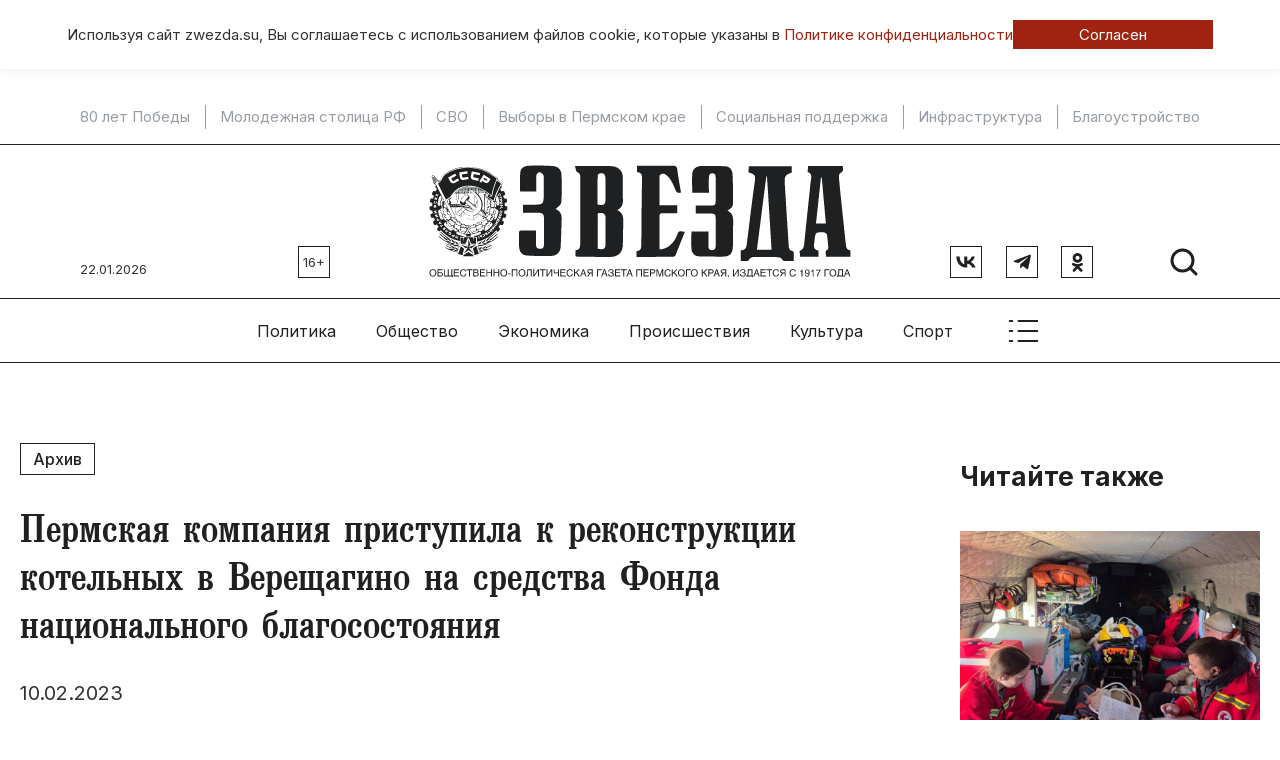

--- FILE ---
content_type: text/html; charset=UTF-8
request_url: https://www.zwezda.su/economy/2023/2/permskaya-kompaniya-pristupila-k-rekonstrukcii-kotelnyh-v-vereshhagino
body_size: 14687
content:
<!DOCTYPE html>
<html lang="ru">

<head>
	<meta http-equiv="X-UA-Compatible" content="IE=edge">
	<meta charset="UTF-8">
	<meta name="viewport" content="width=device-width, initial-scale=1, minimum-scale=1, maximum-scale=1">
	<link rel="manifest" href="/manifest.json">
	<meta name="theme-color" content="#ffffff">
	<!-- Yandex.RTB -->
	<script>window.yaContextCb=window.yaContextCb||[]</script>
	<script src="https://yandex.ru/ads/system/context.js" async></script>

	<meta name="csrf-param" content="_csrf-frontend">
<meta name="csrf-token" content="JKT0pQ4OPRPLNJo7z6STQmqwQa5V1FT2W57i8BPo4Uhvw9nrbUhyXPht7UG53vAaO8UM1y-TGqUo0buiWYPXIQ==">
	<title>
		Пермская компания приступила к реконструкции котельных в Верещагино на средства Фонда национального благосостояния	</title>
	<meta name="keywords" content="Пермская компания приступила к реконструкции котельных в Верещагино на средства Фонда национального благосостояния">
<meta name="description" content="Реконструкцией систем теплоснабжения в Верещагино займется ООО «ЭнергоПромСистема».">
<meta property="og:type" content="article">
<meta property="og:title" content="Пермская компания приступила к реконструкции котельных в Верещагино на средства Фонда национального благосостояния">
<meta property="og:description" content="Реконструкцией систем теплоснабжения в Верещагино займется ООО «ЭнергоПромСистема».">
<meta property="og:url" content="https://www.zwezda.su/economy/2023/2/permskaya-kompaniya-pristupila-k-rekonstrukcii-kotelnyh-v-vereshhagino">
<meta property="og:image" content="https://www.zwezda.su/uploads/archive/assets/images/ekonomika/kotelnaya.jpg">
<meta property="og:locale" content="ru">
<meta property="twitter:card" content="summary_large_image">
<meta property="twitter:site" content="bc_su">
<meta property="twitter:title" content="Пермская компания приступила к реконструкции котельных в Верещагино на средства Фонда национального благосостояния">
<meta property="twitter:description" content="Реконструкцией систем теплоснабжения в Верещагино займется ООО «ЭнергоПромСистема».">
<meta property="twitter:image:src" content="https://www.zwezda.su/uploads/archive/assets/images/ekonomika/kotelnaya.jpg">
<link href="/economy/2023/2/permskaya-kompaniya-pristupila-k-rekonstrukcii-kotelnyh-v-vereshhagino" rel="canonical">
<link href="/economy/2023/2/permskaya-kompaniya-pristupila-k-rekonstrukcii-kotelnyh-v-vereshhagino" rel="amphtml">
<link href="/assets/7ec5413/css/bootstrap.min.css" rel="stylesheet">
<link href="/compiled/scss/main.css" rel="stylesheet">
<link href="/res/slick-1.8.1/slick/slick.css" rel="stylesheet">
<link href="/res/jquery.fancybox.css" rel="stylesheet">	<link rel="icon" href="/favicon.ico" type="image/x-icon">
</head>

<body id="body">
	
		
<div class="agree-cookies" id="cookies-accept">
    <div class="container__wrap ">
        <div class="agree-cookies__wrap">
            <p>
                Используя сайт zwezda.su, Вы соглашаетесь с использованием файлов cookie, 
                которые указаны в <a href="/pages/policy">Политике конфиденциальности</a>
            </p>
            <a class="button" href="#" onclick="acceptCookies(); return false;">Согласен</a>
        </div>
    </div>
</div>

	
	<nav class="topmenu-mobile" id="topmenu-mobile">
		<div class="col col-hor">
			<a class="logo" href="/"><img src="/images/logo.svg"></a>
			<div class="close-menu" id="close-menu-mobile">
				<div class="svg-icon "><svg width="41" height="40" viewBox="0 0 41 40" fill="none" xmlns="http://www.w3.org/2000/svg">
    <g clip-path="url(#clip0_131_2500)">
        <path d="M31.75 8.75L9.25 31.25" stroke="black" stroke-width="2" stroke-linecap="round" stroke-linejoin="round"/>
        <path d="M31.75 31.25L9.25 8.75" stroke="black" stroke-width="2" stroke-linecap="round" stroke-linejoin="round"/>
    </g>
    <defs>
        <clipPath id="clip0_131_2500">
            <rect width="40" height="40" fill="white" transform="translate(0.5)"/>
        </clipPath>
    </defs>
</svg></div> 
			</div>
		</div>
		<div class="col col-hor">
			<div class="social">
				<a href="https://vk.com/gazetazwezda" class="rect-b" target="_blank">
					<div class="svg-icon "><svg width="20" height="12" viewBox="0 0 20 12" fill="none" xmlns="http://www.w3.org/2000/svg">
    <path d="M10.8558 11.6004C4.29594 11.6004 0.55434 7.39619 0.398438 0.400391H3.68438C3.79232 5.53513 6.21474 7.7101 8.13354 8.15855V0.400391H11.2277V4.82882C13.1225 4.63823 15.1131 2.62021 15.7846 0.400391H18.8788C18.3631 3.13593 16.2044 5.15394 14.6694 5.98357C16.2044 6.65625 18.663 8.41641 19.5984 11.6004H16.1924C15.4609 9.47026 13.6382 7.82221 11.2277 7.59799V11.6004H10.8558Z" fill="#1F2022"/>
</svg></div>				</a>
				<a href="https://t.me/gazetazwezda" class="rect-b" target="_blank">
					<div class="svg-icon "><svg width="18" height="16" viewBox="0 0 18 16" fill="none" xmlns="http://www.w3.org/2000/svg">
    <path d="M1.32168 6.65361L16.7484 0.70561C17.4644 0.446943 18.0897 0.880277 17.8577 1.96294L17.859 1.96161L15.2323 14.3363C15.0377 15.2136 14.5164 15.4269 13.787 15.0136L9.78702 12.0656L7.85768 13.9243C7.64435 14.1376 7.46435 14.3176 7.05102 14.3176L7.33502 10.2469L14.7484 3.54961C15.071 3.26561 14.6763 3.10561 14.251 3.38828L5.08968 9.15628L1.14035 7.92428C0.283017 7.65228 0.26435 7.06694 1.32168 6.65361Z" fill="#1F2022"/>
</svg></div>				</a>
				<a href="https://ok.ru/zvezdaperm" class="rect-b" target="_blank">
					<div class="svg-icon "><svg width="11" height="19" viewBox="0 0 11 19" fill="none" xmlns="http://www.w3.org/2000/svg">
    <path d="M5.52755 0C2.85046 0 0.680298 2.18136 0.680298 4.87211C0.680298 7.56294 2.85046 9.74443 5.52755 9.74443C8.20464 9.74443 10.3748 7.56294 10.3748 4.87211C10.3748 2.18136 8.20464 0 5.52755 0ZM5.52755 6.88627C4.42093 6.88627 3.5238 5.98447 3.5238 4.87218C3.5238 3.75989 4.42093 2.85816 5.52755 2.85816C6.63417 2.85816 7.53129 3.75989 7.53129 4.87218C7.53129 5.98447 6.63417 6.88627 5.52755 6.88627Z" fill="#1F2022"/>
    <path d="M7.23884 13.6215C9.17939 13.2242 10.3423 12.3005 10.4038 12.2509C10.9716 11.7932 11.0628 10.9594 10.6075 10.3886C10.1521 9.81785 9.3227 9.72617 8.75472 10.1838C8.74272 10.1936 7.50243 11.1499 5.46171 11.1513C3.42107 11.1499 2.15456 10.1936 2.14256 10.1838C1.57458 9.72617 0.745151 9.81785 0.289824 10.3886C-0.165573 10.9594 -0.0743546 11.7932 0.493486 12.2509C0.555848 12.3012 1.76672 13.2489 3.76166 13.6369L0.981347 16.5575C0.476076 17.0842 0.491267 17.9228 1.01527 18.4307C1.27103 18.6785 1.60066 18.8017 1.93001 18.8017C2.27533 18.8017 2.62029 18.6661 2.87889 18.3965L5.46178 15.631L8.30557 18.4144C8.82083 18.9315 9.65518 18.9307 10.1695 18.413C10.6838 17.8952 10.6831 17.0564 10.168 16.5395L7.23884 13.6215Z" fill="#1F2022"/>
</svg></div>				</a>
			</div>

			<div class="search">
				<a href="/search">
					<div class="svg-icon "><svg width="32" height="32" viewBox="0 0 32 32" fill="none" xmlns="http://www.w3.org/2000/svg">
    <g clip-path="url(#clip0_101_1309)">
        <path d="M14.5 25C20.299 25 25 20.299 25 14.5C25 8.70101 20.299 4 14.5 4C8.70101 4 4 8.70101 4 14.5C4 20.299 8.70101 25 14.5 25Z" stroke="#1F2022" stroke-width="3" stroke-linecap="round" stroke-linejoin="round"/>
        <path d="M21.9258 21.9258L28.0008 28.0008" stroke="#1F2022" stroke-width="3" stroke-linecap="round" stroke-linejoin="round"/>
    </g>
    <defs>
        <clipPath id="clip0_101_1309">
            <rect width="32" height="32" fill="white"/>
        </clipPath>
    </defs>
</svg></div>				</a>
			</div>
		</div>
		
<div class="sm-only">
    <div class="col ">
        <span class="title">Главные темы</span>
        
        <a href="/theme/80-let-pobedy">80 лет Победы</a>
            <div class="sep"></div>
        <a href="/theme/molodezhnaya-stolica-rf">Молодежная столица РФ</a>
            <div class="sep"></div>
        <a href="/theme/svo">СВО</a>
            <div class="sep"></div>
        <a href="/theme/vybory-v-permskom-krae">Выборы в Пермском крае</a>
            <div class="sep"></div>
        <a href="/theme/socialnaya-podderzhka">Социальная поддержка</a>
            <div class="sep"></div>
        <a href="/theme/infrastruktura">Инфраструктура</a>
            <div class="sep"></div>
        <a href="/theme/blagoustroystvo">Благоустройство</a>
    </div>
</div>
<div class="col">
    <span class="title sm-only">Рубрики</span>
            <a href="/category/politika">Политика</a>
            <a href="/category/obshchestvo">Общество</a>
            <a href="/category/ekonomika">Экономика</a>
            <a href="/category/proisshestviya">Происшествия</a>
            <a href="/category/kultura">Культура</a>
            <a href="/category/sport">Спорт</a>
            <a href="/category/tehnologii-i-nauka">Технологии</a>
            <a href="/category/ekologiya">Экология </a>
            <a href="/category/transport">Транспорт</a>
            <a href="/category/zdorove">Здоровье</a>
    </div>
<div class="col">
    <span class="title sm-only">Специальные выпуски</span>
            <a href="/special/budte-zdorovi">«Будьте здоровы, пермяки!»</a>
            <a href="/special/lukomore">«Лукоморье»</a>
            <a href="/special/kapital-weekly">«Капитал-Weekly»</a>
            <a href="/special/usadba">«Усадьба»</a>
            <a href="/special/300-istoriy-permi">300 историй Перми</a>
            <a href="/special/miry-gaydara">Миры Гайдара</a>
    </div>
<div class="col">
    <span class="title sm-only">Газета</span>
            <a href="/pages/about">Об издании</a>
            <a href="/pages/stuff">Редакция</a>
            <a href="/pages/terms">Правила использования информации</a>
            <a href="/pages/policy">Политика обработки персональных данных</a>
            <a href="/pages/advertise">Реклама</a>
    </div>
	</nav>

	<!--noindex-->


            <div 
            class="sm-hide utilities utilities__type-head alias-head"
            style=""
            data-utilities-uid="67e53eae714c5"
            data-utilities-mobile="false"
        ><!-- Yandex.RTB R-A-14648090-8 -->
<div id="yandex_rtb_R-A-14648090-8"></div>
<script>
window.yaContextCb.push(() => {
    Ya.Context.AdvManager.render({
        "blockId": "R-A-14648090-8",
        "renderTo": "yandex_rtb_R-A-14648090-8"
    })
})
</script></div>
    
<!--/noindex-->	<!--noindex-->


            <div 
            class="sm-only utilities utilities__type-head-mobile alias-head-mobile" 
            style=""
            data-utilities-uid="67e53ef1bb560"
            data-utilities-mobile="true"
        ><!-- Yandex.RTB R-A-14648090-9 -->
<div id="yandex_rtb_R-A-14648090-9"></div>
<script>
window.yaContextCb.push(() => {
    Ya.Context.AdvManager.render({
        "blockId": "R-A-14648090-9",
        "renderTo": "yandex_rtb_R-A-14648090-9"
    })
})
</script></div>
    
<!--/noindex-->
	<div class="themes-top wrapper-top sm-hide">
		
        <a href="/theme/80-let-pobedy">80 лет Победы</a>
            <div class="sep"></div>
        <a href="/theme/molodezhnaya-stolica-rf">Молодежная столица РФ</a>
            <div class="sep"></div>
        <a href="/theme/svo">СВО</a>
            <div class="sep"></div>
        <a href="/theme/vybory-v-permskom-krae">Выборы в Пермском крае</a>
            <div class="sep"></div>
        <a href="/theme/socialnaya-podderzhka">Социальная поддержка</a>
            <div class="sep"></div>
        <a href="/theme/infrastruktura">Инфраструктура</a>
            <div class="sep"></div>
        <a href="/theme/blagoustroystvo">Благоустройство</a>
	</div>

	<div class="utilities-wrapper-top">
		<div>
								</div>
	</div>
	<header class="wrapper-top">

		<div class="col-left">
			<div class="col col-bottom sm-hide">
				<div class="today">22.01.2026</div>
				<div class="age rect-b">16+</div>
			</div>
		</div>
		<div class="col-center">
			<a class="logo" href="/"><img src="/images/logo.svg"></a>
		</div>
		<div class="col-right">
			<div class="col col-bottom">
				
				<div class="sm-only"><div class="age rect-b">16+</div></div>
				<div class="social col col-right sm-hide">
				<a href="https://vk.com/gazetazwezda" class="rect-b" target="_blank">
						<div class="svg-icon "><svg width="20" height="12" viewBox="0 0 20 12" fill="none" xmlns="http://www.w3.org/2000/svg">
    <path d="M10.8558 11.6004C4.29594 11.6004 0.55434 7.39619 0.398438 0.400391H3.68438C3.79232 5.53513 6.21474 7.7101 8.13354 8.15855V0.400391H11.2277V4.82882C13.1225 4.63823 15.1131 2.62021 15.7846 0.400391H18.8788C18.3631 3.13593 16.2044 5.15394 14.6694 5.98357C16.2044 6.65625 18.663 8.41641 19.5984 11.6004H16.1924C15.4609 9.47026 13.6382 7.82221 11.2277 7.59799V11.6004H10.8558Z" fill="#1F2022"/>
</svg></div>					</a>
					<a href="https://t.me/gazetazwezda" class="rect-b" target="_blank">
						<div class="svg-icon "><svg width="18" height="16" viewBox="0 0 18 16" fill="none" xmlns="http://www.w3.org/2000/svg">
    <path d="M1.32168 6.65361L16.7484 0.70561C17.4644 0.446943 18.0897 0.880277 17.8577 1.96294L17.859 1.96161L15.2323 14.3363C15.0377 15.2136 14.5164 15.4269 13.787 15.0136L9.78702 12.0656L7.85768 13.9243C7.64435 14.1376 7.46435 14.3176 7.05102 14.3176L7.33502 10.2469L14.7484 3.54961C15.071 3.26561 14.6763 3.10561 14.251 3.38828L5.08968 9.15628L1.14035 7.92428C0.283017 7.65228 0.26435 7.06694 1.32168 6.65361Z" fill="#1F2022"/>
</svg></div>					</a>
					<a href="https://ok.ru/zvezdaperm" class="rect-b" target="_blank">
						<div class="svg-icon "><svg width="11" height="19" viewBox="0 0 11 19" fill="none" xmlns="http://www.w3.org/2000/svg">
    <path d="M5.52755 0C2.85046 0 0.680298 2.18136 0.680298 4.87211C0.680298 7.56294 2.85046 9.74443 5.52755 9.74443C8.20464 9.74443 10.3748 7.56294 10.3748 4.87211C10.3748 2.18136 8.20464 0 5.52755 0ZM5.52755 6.88627C4.42093 6.88627 3.5238 5.98447 3.5238 4.87218C3.5238 3.75989 4.42093 2.85816 5.52755 2.85816C6.63417 2.85816 7.53129 3.75989 7.53129 4.87218C7.53129 5.98447 6.63417 6.88627 5.52755 6.88627Z" fill="#1F2022"/>
    <path d="M7.23884 13.6215C9.17939 13.2242 10.3423 12.3005 10.4038 12.2509C10.9716 11.7932 11.0628 10.9594 10.6075 10.3886C10.1521 9.81785 9.3227 9.72617 8.75472 10.1838C8.74272 10.1936 7.50243 11.1499 5.46171 11.1513C3.42107 11.1499 2.15456 10.1936 2.14256 10.1838C1.57458 9.72617 0.745151 9.81785 0.289824 10.3886C-0.165573 10.9594 -0.0743546 11.7932 0.493486 12.2509C0.555848 12.3012 1.76672 13.2489 3.76166 13.6369L0.981347 16.5575C0.476076 17.0842 0.491267 17.9228 1.01527 18.4307C1.27103 18.6785 1.60066 18.8017 1.93001 18.8017C2.27533 18.8017 2.62029 18.6661 2.87889 18.3965L5.46178 15.631L8.30557 18.4144C8.82083 18.9315 9.65518 18.9307 10.1695 18.413C10.6838 17.8952 10.6831 17.0564 10.168 16.5395L7.23884 13.6215Z" fill="#1F2022"/>
</svg></div>					</a>
				</div>
				<div class="col">
					<div class="search sm-hide">
						<a href="/search">
							<div class="svg-icon "><svg width="32" height="32" viewBox="0 0 32 32" fill="none" xmlns="http://www.w3.org/2000/svg">
    <g clip-path="url(#clip0_101_1309)">
        <path d="M14.5 25C20.299 25 25 20.299 25 14.5C25 8.70101 20.299 4 14.5 4C8.70101 4 4 8.70101 4 14.5C4 20.299 8.70101 25 14.5 25Z" stroke="#1F2022" stroke-width="3" stroke-linecap="round" stroke-linejoin="round"/>
        <path d="M21.9258 21.9258L28.0008 28.0008" stroke="#1F2022" stroke-width="3" stroke-linecap="round" stroke-linejoin="round"/>
    </g>
    <defs>
        <clipPath id="clip0_101_1309">
            <rect width="32" height="32" fill="white"/>
        </clipPath>
    </defs>
</svg></div>						</a>
					</div>
					<div class="show-menu">
						<a href="#" class="sm-only" id="toggle-menu-mobile">
							<div class="svg-icon "><svg width="41" height="40" viewBox="0 0 41 40" fill="none" xmlns="http://www.w3.org/2000/svg">
    <g clip-path="url(#clip0_101_579)">
        <path d="M15.5 10H34.25" stroke="#1F2022" stroke-width="2" stroke-linecap="round" stroke-linejoin="round"/>
        <path d="M15.5 20H34.25" stroke="#1F2022" stroke-width="2" stroke-linecap="round" stroke-linejoin="round"/>
        <path d="M15.5 30H34.25" stroke="#1F2022" stroke-width="2" stroke-linecap="round" stroke-linejoin="round"/>
        <path d="M6.75 10H9.25" stroke="#1F2022" stroke-width="2" stroke-linecap="round" stroke-linejoin="round"/>
        <path d="M6.75 20H9.25" stroke="#1F2022" stroke-width="2" stroke-linecap="round" stroke-linejoin="round"/>
        <path d="M6.75 30H9.25" stroke="#1F2022" stroke-width="2" stroke-linecap="round" stroke-linejoin="round"/>
    </g>
    <defs>
        <clipPath id="clip0_101_579">
            <rect width="40" height="40" fill="white" transform="translate(0.5)"/>
        </clipPath>
    </defs>
</svg></div>						</a>
					</div>
				</div>
			</div>
		</div>

	</header>

	<nav class="wrapper-top col col-center col-vcenter topmenu sm-hide">
		    <div class="topmenu__item">
        <a class="link" href="/category/politika">
            Политика        </a>
        <div class="list">
            <div class="content">
                <div class="center">
                                                                    
<article class="teaser teaser__tpl_8">
    <a href="/article/elena-saveleva-vozglavila-priemnuyu-d-a-medvedeva-v-prikame" >
        <img src="/uploads/thumbnail/17/39/83/1739830c2faa9ae39125cee68773633c-400x260.jpg" alt="Елена Савельева возглавила приемную Д. А. Медведева в Прикамье">    </a>
    <div class="teaser__date">22.01.2026 в 21:07</div>
    <h3>
        <a href="/article/elena-saveleva-vozglavila-priemnuyu-d-a-medvedeva-v-prikame" >
            Елена Савельева возглавила приемную Д. А. Медведева в Прикамье        </a>
    </h3>
</article>
                                                                        <div class="sep"></div>    
                                                
<article class="teaser teaser__tpl_8">
    <a href="/article/v-prikame-vybrali-novogo-rukovoditelya-regionalnogo-otdeleniya-rvio" >
        <img src="/uploads/thumbnail/7a/16/5e/7a165e9389f4e58dfa0cda3ad310fbfa-400x260.jpg" alt="В Прикамье выбрали нового руководителя регионального отделения РВИО">    </a>
    <div class="teaser__date">21.01.2026 в 18:14</div>
    <h3>
        <a href="/article/v-prikame-vybrali-novogo-rukovoditelya-regionalnogo-otdeleniya-rvio" >
            В Прикамье выбрали нового руководителя регионального отделения РВИО        </a>
    </h3>
</article>
                                                                        <div class="sep"></div>    
                                                
<article class="teaser teaser__tpl_8">
    <a href="/article/gubernator-prikamya-voshel-v-top-vliyatelnyh-glav-regionov-2025-goda" >
        <img src="/uploads/thumbnail/f9/d6/27/f9d6279bf460507aeba55929f51b83e9-400x260.jpg" alt="Губернатор Прикамья вошел в топ влиятельных глав регионов 2025 года">    </a>
    <div class="teaser__date">12.01.2026 в 17:41</div>
    <h3>
        <a href="/article/gubernator-prikamya-voshel-v-top-vliyatelnyh-glav-regionov-2025-goda" >
            Губернатор Прикамья вошел в топ влиятельных глав регионов 2025 года        </a>
    </h3>
</article>
                                                                        <div class="sep"></div>    
                                                
<article class="teaser teaser__tpl_8">
    <a href="/article/vybory-2011-goda-sformirovali-loyalnyy-parlament-permskogo-kraya" >
        <img src="/uploads/thumbnail/ab/6f/c3/ab6fc303ad94431ffd9fbf2ccdf3937c-400x260.jpg" alt="Выборы 2011 года сформировали лояльный парламент Пермского края">    </a>
    <div class="teaser__date">25.12.2025 в 18:23</div>
    <h3>
        <a href="/article/vybory-2011-goda-sformirovali-loyalnyy-parlament-permskogo-kraya" >
            Выборы 2011 года сформировали лояльный парламент Пермского края        </a>
    </h3>
</article>
                                    </div>
            </div>
        </div>
    </div>
    <div class="topmenu__item">
        <a class="link" href="/category/obshchestvo">
            Общество        </a>
        <div class="list">
            <div class="content">
                <div class="center">
                                                                    
<article class="teaser teaser__tpl_8">
    <a href="/article/v-2025-godu-v-prikame-vosstanovili-rekordnuyu-ploshchad-lesov" >
        <img src="/uploads/thumbnail/dc/46/71/dc46711cb2a6b2cd5fa30ab4c55f2113-400x260.jpg" alt="В 2025 году в Прикамье восстановили рекордную площадь лесов">    </a>
    <div class="teaser__date">22.01.2026 в 18:19</div>
    <h3>
        <a href="/article/v-2025-godu-v-prikame-vosstanovili-rekordnuyu-ploshchad-lesov" >
            В 2025 году в Прикамье восстановили рекордную площадь лесов        </a>
    </h3>
</article>
                                                                        <div class="sep"></div>    
                                                
<article class="teaser teaser__tpl_8">
    <a href="/article/kuda-mozhno-otnesti-stavshuyu-nenuzhnoy-novogodnyuyu-el" >
        <img src="/uploads/thumbnail/f5/1b/c6/f51bc63a989e3eb7f8de06fc5f6dd3b2-400x260.jpg" alt="Куда можно отнести ставшую ненужной новогоднюю ель">    </a>
    <div class="teaser__date">22.01.2026 в 17:32</div>
    <h3>
        <a href="/article/kuda-mozhno-otnesti-stavshuyu-nenuzhnoy-novogodnyuyu-el" >
            Куда можно отнести ставшую ненужной новогоднюю ель        </a>
    </h3>
</article>
                                                                        <div class="sep"></div>    
                                                
<article class="teaser teaser__tpl_8">
    <a href="/article/studotryady-prikamya-pomogayut-molodezhi-stroit-kareru" >
        <img src="/uploads/thumbnail/64/fd/a6/64fda6e996325238829cc83658ea558b-400x260.jpg" alt="Студотряды Прикамья помогают молодежи строить карьеру">    </a>
    <div class="teaser__date">22.01.2026 в 17:13</div>
    <h3>
        <a href="/article/studotryady-prikamya-pomogayut-molodezhi-stroit-kareru" >
            Студотряды Прикамья помогают молодежи строить карьеру        </a>
    </h3>
</article>
                                                                        <div class="sep"></div>    
                                                
<article class="teaser teaser__tpl_8">
    <a href="/article/zhiteli-prikamya-mogut-zapisatsya-k-vrachu-cherez-messendzher-mah-12" >
        <img src="/uploads/thumbnail/c3/27/61/c3276181bf7eca273c746997e4d52b66-400x260.jpg" alt="Жители Прикамья могут записаться к врачу через мессенджер Мах (12+)">    </a>
    <div class="teaser__date">22.01.2026 в 14:59</div>
    <h3>
        <a href="/article/zhiteli-prikamya-mogut-zapisatsya-k-vrachu-cherez-messendzher-mah-12" >
            Жители Прикамья могут записаться к врачу через мессенджер Мах (12+)        </a>
    </h3>
</article>
                                    </div>
            </div>
        </div>
    </div>
    <div class="topmenu__item">
        <a class="link" href="/category/ekonomika">
            Экономика        </a>
        <div class="list">
            <div class="content">
                <div class="center">
                                                                    
<article class="teaser teaser__tpl_8">
    <a href="/article/chto-permyakam-nuzhno-znat-o-povyshenii-prozhitochnogo-minimuma-i-indeksacii-pensiy" >
        <img src="/uploads/thumbnail/81/c4/6f/81c46f7c2a709bcffbd76faa54173eec-400x260.jpg" alt="Что пермякам нужно знать о повышении прожиточного минимума и индексации пенсий">    </a>
    <div class="teaser__date">22.01.2026 в 16:42</div>
    <h3>
        <a href="/article/chto-permyakam-nuzhno-znat-o-povyshenii-prozhitochnogo-minimuma-i-indeksacii-pensiy" >
            Что пермякам нужно знать о повышении прожиточного минимума и индексации пенсий        </a>
    </h3>
</article>
                                                                        <div class="sep"></div>    
                                                
<article class="teaser teaser__tpl_8">
    <a href="/article/itogi-torgov-po-krt-2025-v-byudzhet-prikamya-postupilo-15-mlrd-rubley-za-2025-god" >
        <img src="/uploads/thumbnail/ef/86/86/ef868632a1e11e8727b9918aa14a4a16-400x260.jpg" alt="Итоги торгов по КРТ-2025: в бюджет Прикамья поступило 1,5 млрд рублей за 2025 год">    </a>
    <div class="teaser__date">15.01.2026 в 20:15</div>
    <h3>
        <a href="/article/itogi-torgov-po-krt-2025-v-byudzhet-prikamya-postupilo-15-mlrd-rubley-za-2025-god" >
            Итоги торгов по КРТ-2025: в бюджет Прикамья поступило 1,5 млрд рублей за 2025 год        </a>
    </h3>
</article>
                                                                        <div class="sep"></div>    
                                                
<article class="teaser teaser__tpl_8">
    <a href="/article/minimushchestvo-prikamya-obyavilo-o-date-torgov-na-15-zemelnyh-uchastkov-selskohozyaystvennogo-naznacheniya" >
        <img src="/uploads/thumbnail/84/10/44/841044fb9b684d70f106b274836e6068-400x260.jpg" alt="Минимущество Прикамья объявило о дате торгов на 15 земельных участков сельскохозяйственного назначения">    </a>
    <div class="teaser__date">14.01.2026 в 16:35</div>
    <h3>
        <a href="/article/minimushchestvo-prikamya-obyavilo-o-date-torgov-na-15-zemelnyh-uchastkov-selskohozyaystvennogo-naznacheniya" >
            Минимущество Прикамья объявило о дате торгов на 15 земельных участков сельскохозяйственного назначения        </a>
    </h3>
</article>
                                                                        <div class="sep"></div>    
                                                
<article class="teaser teaser__tpl_8">
    <a href="/article/federalnyy-bank-profinansiruet-stroitelstvo-pervogo-akvaparka-v-permi" >
        <img src="/uploads/thumbnail/83/7f/7e/837f7e30d60b78c4fec49bbd080d5a32-400x260.jpg" alt="Федеральный банк профинансирует строительство первого аквапарка в Перми">    </a>
    <div class="teaser__date">14.01.2026 в 16:08</div>
    <h3>
        <a href="/article/federalnyy-bank-profinansiruet-stroitelstvo-pervogo-akvaparka-v-permi" >
            Федеральный банк профинансирует строительство первого аквапарка в Перми        </a>
    </h3>
</article>
                                    </div>
            </div>
        </div>
    </div>
    <div class="topmenu__item">
        <a class="link" href="/category/proisshestviya">
            Происшествия        </a>
        <div class="list">
            <div class="content">
                <div class="center">
                                                                    
<article class="teaser teaser__tpl_8">
    <a href="/article/na-trasse-berezniki-solikamsk-proizoshlo-sereznoe-dtp" >
        <img src="/uploads/thumbnail/54/49/17/54491791eaabdee5c4ae5ca511562888-400x260.jpg" alt="На трассе Березники-Соликамск произошло серьезное ДТП">    </a>
    <div class="teaser__date">22.01.2026 в 21:17</div>
    <h3>
        <a href="/article/na-trasse-berezniki-solikamsk-proizoshlo-sereznoe-dtp" >
            На трассе Березники-Соликамск произошло серьезное ДТП        </a>
    </h3>
</article>
                                                                        <div class="sep"></div>    
                                                
<article class="teaser teaser__tpl_8">
    <a href="/article/ushel-iz-zhizni-byvshiy-vice-mer-permi-valeriy-starikov" >
        <img src="/uploads/thumbnail/87/41/5e/87415e004134bb55706fb07b8a08a825-400x260.jpg" alt="Ушел из жизни бывший вице-мэр Перми Валерий Стариков">    </a>
    <div class="teaser__date">22.01.2026 в 15:58</div>
    <h3>
        <a href="/article/ushel-iz-zhizni-byvshiy-vice-mer-permi-valeriy-starikov" >
            Ушел из жизни бывший вице-мэр Перми Валерий Стариков        </a>
    </h3>
</article>
                                                                        <div class="sep"></div>    
                                                
<article class="teaser teaser__tpl_8">
    <a href="/article/prokuratura-bereznikov-proveryaet-incident-v-gimnazii-9" >
        <img src="/uploads/thumbnail/b7/db/81/b7db8124962f3dd78b3b48528174d644-400x260.jpg" alt="Прокуратура Березников проверяет инцидент в гимназии № 9">    </a>
    <div class="teaser__date">22.01.2026 в 15:18</div>
    <h3>
        <a href="/article/prokuratura-bereznikov-proveryaet-incident-v-gimnazii-9" >
            Прокуратура Березников проверяет инцидент в гимназии № 9        </a>
    </h3>
</article>
                                                                        <div class="sep"></div>    
                                                
<article class="teaser teaser__tpl_8">
    <a href="/article/v-kungurskom-okruge-proizoshla-utechka-na-teplosetyah" >
        <img src="/uploads/thumbnail/31/2d/7f/312d7f0a560196097f8d5defee8c5d58-400x260.jpg" alt="В Кунгурском округе произошла утечка на теплосетях">    </a>
    <div class="teaser__date">22.01.2026 в 13:05</div>
    <h3>
        <a href="/article/v-kungurskom-okruge-proizoshla-utechka-na-teplosetyah" >
            В Кунгурском округе произошла утечка на теплосетях        </a>
    </h3>
</article>
                                    </div>
            </div>
        </div>
    </div>
    <div class="topmenu__item">
        <a class="link" href="/category/kultura">
            Культура        </a>
        <div class="list">
            <div class="content">
                <div class="center">
                                                                    
<article class="teaser teaser__tpl_8">
    <a href="/article/permskiy-teatr-kukol-gotovit-interesnye-premery" >
        <img src="/uploads/thumbnail/62/28/1c/62281c8bd7472ec1673368c3335cd422-400x260.jpg" alt="Пермский театр кукол готовит интересные премьеры">    </a>
    <div class="teaser__date">22.01.2026 в 19:54</div>
    <h3>
        <a href="/article/permskiy-teatr-kukol-gotovit-interesnye-premery" >
            Пермский театр кукол готовит интересные премьеры        </a>
    </h3>
</article>
                                                                        <div class="sep"></div>    
                                                
<article class="teaser teaser__tpl_8">
    <a href="/article/o-chem-napisal-pro-perm-v-svoih-putevyh-zametkah-soslannyy-imperatricey-ekaterinoy-ii-aleksandr-radishchev" >
        <img src="/uploads/thumbnail/9f/34/ed/9f34eda0590594502b2a0fcdaf77e716-400x260.jpg" alt="О чем написал про Пермь в своих путевых заметках сосланный императрицей Екатериной II Александр Радищев">    </a>
    <div class="teaser__date">22.01.2026 в 19:25</div>
    <h3>
        <a href="/article/o-chem-napisal-pro-perm-v-svoih-putevyh-zametkah-soslannyy-imperatricey-ekaterinoy-ii-aleksandr-radishchev" >
            О чем написал про Пермь в своих путевых заметках сосланный императрицей Екатериной II Александр Радищев        </a>
    </h3>
</article>
                                                                        <div class="sep"></div>    
                                                
<article class="teaser teaser__tpl_8">
    <a href="/article/permskaya-galereya-gotovit-k-pokazu-originalnuyu-i-pechatnuyu-grafiku" >
        <img src="/uploads/thumbnail/e7/f1/03/e7f103723db9c5acca5942d40c78926f-400x260.jpg" alt="Пермская галерея готовит к показу оригинальную и печатную графику">    </a>
    <div class="teaser__date">22.01.2026 в 19:06</div>
    <h3>
        <a href="/article/permskaya-galereya-gotovit-k-pokazu-originalnuyu-i-pechatnuyu-grafiku" >
            Пермская галерея готовит к показу оригинальную и печатную графику        </a>
    </h3>
</article>
                                                                        <div class="sep"></div>    
                                                
<article class="teaser teaser__tpl_8">
    <a href="/article/kto-i-kak-otkryl-v-permi-pervyy-knizhnyy-magazin-150-let-nazad" >
        <img src="/uploads/thumbnail/c7/73/7a/c7737a0e1506ac58c7c17072ab282c9c-400x260.jpg" alt="Кто и как открыл в Перми первый книжный магазин 150 лет назад">    </a>
    <div class="teaser__date">22.01.2026 в 18:41</div>
    <h3>
        <a href="/article/kto-i-kak-otkryl-v-permi-pervyy-knizhnyy-magazin-150-let-nazad" >
            Кто и как открыл в Перми первый книжный магазин 150 лет назад        </a>
    </h3>
</article>
                                    </div>
            </div>
        </div>
    </div>
    <div class="topmenu__item">
        <a class="link" href="/category/sport">
            Спорт        </a>
        <div class="list">
            <div class="content">
                <div class="center">
                                                                    
<article class="teaser teaser__tpl_8">
    <a href="/article/v-permi-sostoyatsya-sorevnovaniya-po-snoubordu-konkobezhnomu-sportu-i-hokkeyu-3h3" >
        <img src="/uploads/thumbnail/bc/6c/ef/bc6cefe9a03b0c448864d0dfd8b90a54-400x260.jpg" alt="В Перми состоятся соревнования по сноуборду, конькобежному спорту и хоккею 3х3">    </a>
    <div class="teaser__date">22.01.2026 в 15:24</div>
    <h3>
        <a href="/article/v-permi-sostoyatsya-sorevnovaniya-po-snoubordu-konkobezhnomu-sportu-i-hokkeyu-3h3" >
            В Перми состоятся соревнования по сноуборду, конькобежному спорту и хоккею 3х3        </a>
    </h3>
</article>
                                                                        <div class="sep"></div>    
                                                
<article class="teaser teaser__tpl_8">
    <a href="/article/v-prikame-nachalsya-priem-zayavok-na-uchastie-v-proekte-zemskiy-trener" >
        <img src="/uploads/thumbnail/a6/74/05/a67405ac2601dd60a680b280305bcc0c-400x260.jpg" alt="В Прикамье начался прием заявок на участие в проекте «Земский тренер»">    </a>
    <div class="teaser__date">22.01.2026 в 14:53</div>
    <h3>
        <a href="/article/v-prikame-nachalsya-priem-zayavok-na-uchastie-v-proekte-zemskiy-trener" >
            В Прикамье начался прием заявок на участие в проекте «Земский тренер»        </a>
    </h3>
</article>
                                                                        <div class="sep"></div>    
                                                
<article class="teaser teaser__tpl_8">
    <a href="/article/molot-pereigral-metallurg" >
        <img src="/uploads/thumbnail/0b/ba/86/0bba869860e54856d4707c8403016767-400x260.jpg" alt="«Молот» переиграл «Металлург»">    </a>
    <div class="teaser__date">22.01.2026 в 12:07</div>
    <h3>
        <a href="/article/molot-pereigral-metallurg" >
            «Молот» переиграл «Металлург»        </a>
    </h3>
</article>
                                                                        <div class="sep"></div>    
                                                
<article class="teaser teaser__tpl_8">
    <a href="/article/prikamskie-plovcy-zavoevali-68-medaley-v-2025-godu"  rel="nofollow">
        <img src="/uploads/thumbnail/49/3a/62/493a6221fd5f169730dcd260f54266a9-400x260.jpg" alt="Прикамские пловцы завоевали 68 медалей в 2025 году">    </a>
    <div class="teaser__date">22.01.2026 в 10:16</div>
    <h3>
        <a href="/article/prikamskie-plovcy-zavoevali-68-medaley-v-2025-godu"  rel="nofollow">
            Прикамские пловцы завоевали 68 медалей в 2025 году        </a>
    </h3>
</article>
                                    </div>
            </div>
        </div>
    </div>
		<div id="topmenu">
			<div class="list">
    			<div class="content">
        			<div class="center">	
						
<div class="sm-only">
    <div class="col ">
        <span class="title">Главные темы</span>
        
        <a href="/theme/80-let-pobedy">80 лет Победы</a>
            <div class="sep"></div>
        <a href="/theme/molodezhnaya-stolica-rf">Молодежная столица РФ</a>
            <div class="sep"></div>
        <a href="/theme/svo">СВО</a>
            <div class="sep"></div>
        <a href="/theme/vybory-v-permskom-krae">Выборы в Пермском крае</a>
            <div class="sep"></div>
        <a href="/theme/socialnaya-podderzhka">Социальная поддержка</a>
            <div class="sep"></div>
        <a href="/theme/infrastruktura">Инфраструктура</a>
            <div class="sep"></div>
        <a href="/theme/blagoustroystvo">Благоустройство</a>
    </div>
</div>
<div class="col">
    <span class="title sm-only">Рубрики</span>
            <a href="/category/politika">Политика</a>
            <a href="/category/obshchestvo">Общество</a>
            <a href="/category/ekonomika">Экономика</a>
            <a href="/category/proisshestviya">Происшествия</a>
            <a href="/category/kultura">Культура</a>
            <a href="/category/sport">Спорт</a>
            <a href="/category/tehnologii-i-nauka">Технологии</a>
            <a href="/category/ekologiya">Экология </a>
            <a href="/category/transport">Транспорт</a>
            <a href="/category/zdorove">Здоровье</a>
    </div>
<div class="col">
    <span class="title sm-only">Специальные выпуски</span>
            <a href="/special/budte-zdorovi">«Будьте здоровы, пермяки!»</a>
            <a href="/special/lukomore">«Лукоморье»</a>
            <a href="/special/kapital-weekly">«Капитал-Weekly»</a>
            <a href="/special/usadba">«Усадьба»</a>
            <a href="/special/300-istoriy-permi">300 историй Перми</a>
            <a href="/special/miry-gaydara">Миры Гайдара</a>
    </div>
<div class="col">
    <span class="title sm-only">Газета</span>
            <a href="/pages/about">Об издании</a>
            <a href="/pages/stuff">Редакция</a>
            <a href="/pages/terms">Правила использования информации</a>
            <a href="/pages/policy">Политика обработки персональных данных</a>
            <a href="/pages/advertise">Реклама</a>
    </div>
					</div>
				</div>
			</div>
		</div>
		<a href="#" class="show-menu" id="toggle-menu-desktop">
			<div class="svg-icon opened"><svg width="41" height="40" viewBox="0 0 41 40" fill="none" xmlns="http://www.w3.org/2000/svg">
    <g clip-path="url(#clip0_101_579)">
        <path d="M15.5 10H34.25" stroke="#1F2022" stroke-width="2" stroke-linecap="round" stroke-linejoin="round"/>
        <path d="M15.5 20H34.25" stroke="#1F2022" stroke-width="2" stroke-linecap="round" stroke-linejoin="round"/>
        <path d="M15.5 30H34.25" stroke="#1F2022" stroke-width="2" stroke-linecap="round" stroke-linejoin="round"/>
        <path d="M6.75 10H9.25" stroke="#1F2022" stroke-width="2" stroke-linecap="round" stroke-linejoin="round"/>
        <path d="M6.75 20H9.25" stroke="#1F2022" stroke-width="2" stroke-linecap="round" stroke-linejoin="round"/>
        <path d="M6.75 30H9.25" stroke="#1F2022" stroke-width="2" stroke-linecap="round" stroke-linejoin="round"/>
    </g>
    <defs>
        <clipPath id="clip0_101_579">
            <rect width="40" height="40" fill="white" transform="translate(0.5)"/>
        </clipPath>
    </defs>
</svg></div>			<div class="svg-icon closed hidden"><svg width="41" height="40" viewBox="0 0 41 40" fill="none" xmlns="http://www.w3.org/2000/svg">
    <g clip-path="url(#clip0_131_2500)">
        <path d="M31.75 8.75L9.25 31.25" stroke="black" stroke-width="2" stroke-linecap="round" stroke-linejoin="round"/>
        <path d="M31.75 31.25L9.25 8.75" stroke="black" stroke-width="2" stroke-linecap="round" stroke-linejoin="round"/>
    </g>
    <defs>
        <clipPath id="clip0_131_2500">
            <rect width="40" height="40" fill="white" transform="translate(0.5)"/>
        </clipPath>
    </defs>
</svg></div>		</a>
	</nav>

		
	<div id="content" class="content col">

	<div class="center">
		
<div itemscope itemtype="http://schema.org/NewsArticle" id="material" class="material">
    <meta itemprop="identifier" content="29418" />
    <meta itemprop="datePublished" content="2023-02-10T12:46:27+05:00" />

    <div class="material__category-top">
        <span>
            Архив        </span>
    </div>
    
    <h1 class="material__head" itemprop="headline" content="Пермская компания приступила к реконструкции котельных в Верещагино на средства Фонда национального благосостояния">
        Пермская компания приступила к реконструкции котельных в Верещагино на средства Фонда национального благосостояния    </h1>
    

    <div class="material__metadata">
        <div class="material__date">
            10.02.2023        </div>
            </div>

    <div class="material__image">

                    <img src="/uploads/archive/assets/images/ekonomika/kotelnaya.jpg" alt="Пермская компания приступила к реконструкции котельных в Верещагино на средства Фонда национального благосостояния">        
            </div>

            <div class="material__short">
            Реконструкцией систем теплоснабжения в Верещагино займется ООО «ЭнергоПромСистема».        </div>
    
    <div itemprop="articleBody" class="material__text">
        <p><strong>Реконструкцией систем теплоснабжения в Верещагино займется ООО &laquo;ЭнергоПромСистема&raquo;.</strong></p>  <p>Как сообщают в региональном министерстве ЖКХ и благоустройства, пермская компания уже начала подготовительные работы.</p>  <p style="padding-left: 30px;">&laquo;Согласно условиям контракта, организации предстоит модернизировать две котельные и выполнить закольцовку тепловых сетей между новыми объектами, чтобы обеспечить подачу горячего водоснабжения порядка восьми тысячам жителей круглый год&raquo;, &ndash; рассказали в ведомстве.</p>  <p>Обновление коммунальных сетей обойдется в 320 млн рублей. Средства <a href="https://zwezda.su/economy/goszakupki/2022/12/prikamskij-gorod-vereshhagino-zapuskaet-rekonstrukciyu-teplosetej-na-dengi-fonda-nacionalnogo-blagosostoyaniya" target="_blank" rel="noopener">выделены из Фонда национального благосостояния РФ</a>, краевого и местного бюджетов. Ранее сайт Пермской краевой газеты &laquo;Звезда&raquo; информировал, что период работ&nbsp;&ndash; с 1 февраля 2023-го до 16 мая 2024 года.&nbsp;</p>  <p><strong>Наталия Федосеева</strong></p>    </div>

    <script src="https://yastatic.net/share2/share.js"></script>
    
    <div class="social__share">
        <div class="title">Поделиться:</div>
        <div 
            class="ya-share2" 
            data-curtain 
            data-shape="round" 
            data-color-scheme="whiteblack" 
            data-services="vkontakte,odnoklassniki,telegram,twitter,viber"
        ></div>
    </div>

    
    <!--noindex-->


            <div 
            class="sm-hide utilities utilities__type-material-after alias-material-after"
            style=""
            data-utilities-uid="67dbaf4626dae"
            data-utilities-mobile="false"
        ><!-- Yandex.RTB R-A-14648090-1 -->
<div id="yandex_rtb_R-A-14648090-1"></div>
<script>
window.yaContextCb.push(() => {
    Ya.Context.AdvManager.render({
        "blockId": "R-A-14648090-1",
        "renderTo": "yandex_rtb_R-A-14648090-1"
    })
})
</script></div>
    
<!--/noindex-->    <!--noindex-->


            <div 
            class="sm-only utilities utilities__type-material-after-mob alias-material-after-mob" 
            style=""
            data-utilities-uid="67dbfa2dbd153"
            data-utilities-mobile="true"
        ><!-- Yandex.RTB R-A-14648090-2 -->
<div id="yandex_rtb_R-A-14648090-2"></div>
<script>
window.yaContextCb.push(() => {
    Ya.Context.AdvManager.render({
        "blockId": "R-A-14648090-2",
        "renderTo": "yandex_rtb_R-A-14648090-2"
    })
})
</script></div>
    
<!--/noindex-->
</div>

	</div>

	<div class="right">

		
						
			
<div class="module">
    <h2>Читайте также</h2>

    <div class="wrap">

                
            
<article class="teaser teaser__tpl_4">
    <a href="/article/na-trasse-berezniki-solikamsk-proizoshlo-sereznoe-dtp" >
        <img src="/uploads/thumbnail/54/49/17/54491791eaabdee5c4ae5ca511562888-820x530.jpg" alt="На трассе Березники-Соликамск произошло серьезное ДТП">    </a>
    <div class="teaser__date">22.01.2026 в 21:17</div>
    <h3>
        <a href="/article/na-trasse-berezniki-solikamsk-proizoshlo-sereznoe-dtp" >
            На трассе Березники-Соликамск произошло серьезное ДТП        </a>
    </h3>
    <div class="teaser__meta col">
                                    </div>
</article>
                
            
<article class="teaser teaser__tpl_4">
    <a href="/article/elena-saveleva-vozglavila-priemnuyu-d-a-medvedeva-v-prikame" >
        <img src="/uploads/thumbnail/17/39/83/1739830c2faa9ae39125cee68773633c-820x530.jpg" alt="Елена Савельева возглавила приемную Д. А. Медведева в Прикамье">    </a>
    <div class="teaser__date">22.01.2026 в 21:07</div>
    <h3>
        <a href="/article/elena-saveleva-vozglavila-priemnuyu-d-a-medvedeva-v-prikame" >
            Елена Савельева возглавила приемную Д. А. Медведева в Прикамье        </a>
    </h3>
    <div class="teaser__meta col">
                                    </div>
</article>
                
            
<article class="teaser teaser__tpl_4">
    <a href="/article/permskiy-teatr-kukol-gotovit-interesnye-premery" >
        <img src="/uploads/thumbnail/62/28/1c/62281c8bd7472ec1673368c3335cd422-820x530.jpg" alt="Пермский театр кукол готовит интересные премьеры">    </a>
    <div class="teaser__date">22.01.2026 в 19:54</div>
    <h3>
        <a href="/article/permskiy-teatr-kukol-gotovit-interesnye-premery" >
            Пермский театр кукол готовит интересные премьеры        </a>
    </h3>
    <div class="teaser__meta col">
                                    </div>
</article>
        
    </div>
</div>

			<!--noindex-->


            <div 
            class="sm-hide utilities utilities__type-right-bottom alias-right-bottom"
            style=""
            data-utilities-uid="67fe488ce502f"
            data-utilities-mobile="false"
        ><!-- Yandex.RTB R-A-14648090-10 -->
<div id="yandex_rtb_R-A-14648090-10"></div>
<script>
window.yaContextCb.push(() => {
    Ya.Context.AdvManager.render({
        "blockId": "R-A-14648090-10",
        "renderTo": "yandex_rtb_R-A-14648090-10"
    })
})
</script></div>
    
<!--/noindex-->			
		
	</div>

</div>


	<footer>
		<div class="wrapper-content">
			<div class="column">
				<a class="logo" href="/"><img src="/images/logo.svg"></a>
			</div>
			<div class="column shrink">
			<div class="social">
					<a href="https://vk.com/gazetazwezda" target="_blank">
						<div class="svg-icon "><svg width="40" height="40" viewBox="0 0 40 40" fill="none" xmlns="http://www.w3.org/2000/svg">
    <g clip-path="url(#clip0_101_1279)">
        <path d="M20 40C31.0457 40 40 31.0457 40 20C40 8.9543 31.0457 0 20 0C8.9543 0 0 8.9543 0 20C0 31.0457 8.9543 40 20 40Z" fill="#1F2022"/>
        <path d="M21.0717 27C12.8718 27 8.19482 21.7447 7.99994 13H12.1074C12.2423 19.4184 15.2703 22.1371 17.6688 22.6977V13H21.5366V18.5355C23.9051 18.2973 26.3932 15.7748 27.2327 13H31.1004C30.4558 16.4194 27.7574 18.9419 25.8386 19.979C27.7574 20.8198 30.8307 23.02 31.9999 27H27.7425C26.828 24.3373 24.5497 22.2773 21.5366 21.997V27H21.0717Z" fill="white"/>
    </g>
    <defs>
        <clipPath id="clip0_101_1279">
            <rect width="40" height="40" fill="white"/>
        </clipPath>
    </defs>
</svg></div>					</a>
					<a href="https://t.me/gazetazwezda" target="_blank">
						<div class="svg-icon "><svg width="40" height="40" viewBox="0 0 40 40" fill="none" xmlns="http://www.w3.org/2000/svg">
    <g clip-path="url(#clip0_101_1282)">
        <path d="M20 40C31.0457 40 40 31.0457 40 20C40 8.9543 31.0457 0 20 0C8.9543 0 0 8.9543 0 20C0 31.0457 8.9543 40 20 40Z" fill="#1F2022"/>
        <path d="M9.15308 19.567L28.4364 12.132C29.3314 11.8087 30.1131 12.3503 29.8231 13.7037L29.8247 13.702L26.5414 29.1703C26.2981 30.267 25.6464 30.5337 24.7347 30.017L19.7347 26.332L17.3231 28.6553C17.0564 28.922 16.8314 29.147 16.3147 29.147L16.6697 24.0587L25.9364 15.687C26.3397 15.332 25.8464 15.132 25.3147 15.4853L13.8631 22.6953L8.92641 21.1553C7.85475 20.8153 7.83141 20.0837 9.15308 19.567Z" fill="white"/>
    </g>
    <defs>
        <clipPath id="clip0_101_1282">
            <rect width="40" height="40" fill="white"/>
        </clipPath>
    </defs>
</svg></div>					</a>
					<a href="https://ok.ru/zvezdaperm" target="_blank">
						<div class="svg-icon "><svg width="40" height="40" viewBox="0 0 40 40" fill="none" xmlns="http://www.w3.org/2000/svg">
    <g clip-path="url(#clip0_180_216)">
        <path d="M20 40C31.0457 40 40 31.0457 40 20C40 8.9543 31.0457 0 20 0C8.9543 0 0 8.9543 0 20C0 31.0457 8.9543 40 20 40Z" fill="#1F2022"/>
        <path d="M20.139 10C17.1658 10 14.7556 12.4227 14.7556 15.4111C14.7556 18.3996 17.1658 20.8224 20.139 20.8224C23.1122 20.8224 25.5225 18.3996 25.5225 15.4111C25.5225 12.4227 23.1122 10 20.139 10ZM20.139 17.648C18.91 17.648 17.9136 16.6465 17.9136 15.4111C17.9136 14.1758 18.91 13.1743 20.139 13.1743C21.368 13.1743 22.3644 14.1758 22.3644 15.4111C22.3644 16.6465 21.368 17.648 20.139 17.648Z" fill="white"/>
        <path d="M22.0396 25.1278C24.1948 24.6865 25.4863 23.6606 25.5547 23.6055C26.1853 23.0972 26.2866 22.1712 25.7809 21.5372C25.2752 20.9033 24.354 20.8015 23.7232 21.3098C23.7098 21.3206 22.3324 22.3828 20.0659 22.3843C17.7995 22.3828 16.3929 21.3206 16.3796 21.3098C15.7488 20.8015 14.8276 20.9033 14.3219 21.5372C13.8161 22.1712 13.9174 23.0972 14.5481 23.6055C14.6173 23.6614 15.9622 24.714 18.1778 25.1449L15.0899 28.3885C14.5287 28.9735 14.5456 29.9049 15.1276 30.4689C15.4116 30.7442 15.7777 30.881 16.1435 30.881C16.527 30.881 16.9101 30.7304 17.1974 30.431L20.066 27.3595L23.2243 30.4509C23.7966 31.0251 24.7232 31.0242 25.2944 30.4493C25.8656 29.8742 25.8649 28.9427 25.2928 28.3686L22.0396 25.1278Z" fill="white"/>
    </g>
    <defs>
        <clipPath id="clip0_180_216">
            <rect width="40" height="40" fill="white"/>
        </clipPath>
    </defs>
</svg></div>					</a>
					</div>
				</div>
			<div class="column">
				<p>«Интернет – газета «Звезда» (доменное имя zwezda.su)), зарегистрировано 22.11.2024 Федеральной службой по надзору в сфере связи, информационных технологий и массовых коммуникаций, регистрационный номер ЭЛ № ФС 77 - 88725</p>

				<p><strong>Учредитель:</strong> ООО «МГ «МАГМА»</p>

				<p><strong>Электронная почта редакции:</strong> gazeta@zwezda.su</p>

				<p><strong>Главный редактор:</strong> Габаева Анастасия Эдуардовна</p>
			</div>
			
			<div class="column copyright">
				<p>
					<a href="/pages/terms">Правила использования информации</a><br/>
					<a href="/pages/policy">Политика обработки персональных данных</a>
				</p>
			</div>
			<!--
			<div class="column shrink">
				
			</div>
			-->
			<div class="column contacts">
				<p>
					614077, Пермский край, , г. Пермь, бульвар Гагарина, д. 80а, к. 1
				</p>

				<p>
					Телефон редакции и рекламной службы:
				</p>
				<a class="phone" href="tel:+73422063040">+7 (342) 214-47-70 </br></br> доб. 842</a>
				<br/>
				<br/>
				<div class="developed">
					Разработано: <br/><a href="https://agincom.ru" target="_blank">Агентство Интернет Коммуникаций</a>
				</div>
			</div>
		</div>
	</footer>

	
	<!-- Yandex.Metrika counter -->
<script type="text/javascript" >
   (function(m,e,t,r,i,k,a){m[i]=m[i]||function(){(m[i].a=m[i].a||[]).push(arguments)};
   m[i].l=1*new Date();
   for (var j = 0; j < document.scripts.length; j++) {if (document.scripts[j].src === r) { return; }}
   k=e.createElement(t),a=e.getElementsByTagName(t)[0],k.async=1,k.src=r,a.parentNode.insertBefore(k,a)})
   (window, document, "script", "https://mc.yandex.ru/metrika/tag.js", "ym");

   ym(97272387, "init", {
        clickmap:true,
        trackLinks:true,
        accurateTrackBounce:true
   });
</script>
<noscript><div><img src="https://mc.yandex.ru/watch/97272387" style="position:absolute; left:-9999px;" alt="" /></div></noscript>
<!-- /Yandex.Metrika counter -->

<script src="https://cdn.jsdelivr.net/npm/js-cookie@2/src/js.cookie.min.js"></script>

<!--LiveInternet counter--><script>
new Image().src = "https://counter.yadro.ru/hit?r"+
escape(document.referrer)+((typeof(screen)=="undefined")?"":
";s"+screen.width+"*"+screen.height+"*"+(screen.colorDepth?
screen.colorDepth:screen.pixelDepth))+";u"+escape(document.URL)+
";h"+escape(document.title.substring(0,150))+
";"+Math.random();</script><!--/LiveInternet-->

	<script src="/assets/a17818d9/jquery.min.js"></script>
<script src="/assets/950f1eba/yii.js"></script>
<script src="/js/polyfill.js" async="async"></script>
<script src="/res/slick-1.8.1/slick/slick.js" async="async"></script>
<script src="/res/jquery.fancybox.pack.js" async="async"></script>
<script src="/js/main.js" async="async"></script>
<script>jQuery(function ($) {
  setTimeout(() => {
    $.ajax({url: '/ajax/viewcounter', cache: false, data: {id: 29418}});
  }, 2000);
    acceptCookies = function(e) {
        $.ajax({
            url: '/ajax/acceptcookies',
            cache: false,
            success: function(data) {
                $("#cookies-accept").fadeOut();
            },
        });
        return false;
    }
});</script></body>

</html>
